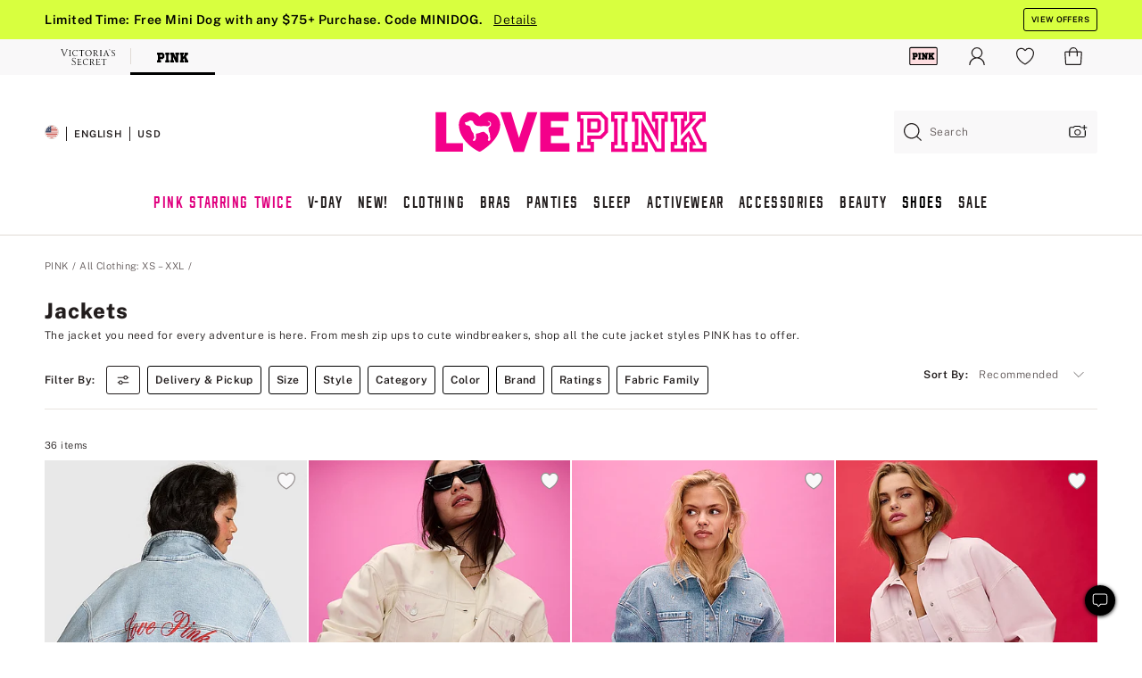

--- FILE ---
content_type: text/html
request_url: https://www.victoriassecret.com/us/pink/tops-and-bottoms/jackets
body_size: 3818
content:
<!DOCTYPE html><html lang="en" class="desktop " data-theme="pink" data-brand="pink" data-basic="true"><head><script id="earlyBootstrap">(()=>{const e=document.cookie,t=e.indexOf("APPTYPE="),a=document.documentElement.classList,s=document.currentScript.dataset;if(t>=0){a.add("is-app");const i=t+8,r=e.slice(i);let n="";r.startsWith("IOSHANDHELD")?(a.add("is-app-ios"),s.appPlatform="ios",n=e.slice(i+12)):r.startsWith("ANDROIDHANDHELD")&&(a.add("is-app-android"),s.appPlatform="android",n=e.slice(i+16)),n.startsWith("VS")?s.appBrand="vs":n.startsWith("PN")&&(s.appBrand="pn"),s.appPlatform&&s.appBrand&&(s.appType=s.appPlatform+"-"+s.appBrand)}if(("true"===new URL(window.location.href).searchParams.get("isNativeShopTabEnabled")||"true"===sessionStorage.getItem("isNativeShopTabEnabled"))&&(document.documentElement.classList.add("is-native-shop-tab-enabled"),sessionStorage.setItem("isNativeShopTabEnabled","true")),performance.getEntriesByType)for(const{serverTiming:e}of performance.getEntriesByType("navigation"))if(e)for(const{name:t,description:a}of e)"ssrStatus"===t?s.ssrStatus=a:"basicStatus"===t?s.basicStatus=a:"renderSource"===t?s.renderSource=a:"peceActive"===t&&(s.peceActive=a)})();</script><meta charSet="utf-8"/><meta name="viewport" id="viewport-settings" content="width=device-width, initial-scale=1, minimum-scale=1"/><meta property="og:type" content="website"/><meta property="og:site_name" content="Victoria&#x27;s Secret"/><meta name="twitter:site" content="@VictoriasSecret"/><meta property="og:image" content="https://www.victoriassecret.com/assets/m4996-VP7Q7JitTV2ecmC3sbUukA/images/pink-share.png"/><meta name="twitter:card" content="summary_large_image"/><meta property="og:locale" content="en_US"/><meta property="og:url" content="https://www.victoriassecret.com/us/pink/tops-and-bottoms/jackets"/><meta property="og:title" content="Jackets: Denim, Zip Ups, Sporty Jackets"/><meta name="description" content="The perfect jacket is here. Shop denim jackets, windbreakers, and cute zip ups at PINK. Complete any look by throwing on these lightweight jackets."/><meta property="og:description" content="The perfect jacket is here. Shop denim jackets, windbreakers, and cute zip ups at PINK. Complete any look by throwing on these lightweight jackets."/><link rel="canonical" href="https://www.victoriassecret.com/us/pink/tops-and-bottoms/jackets"/><link rel="icon" sizes="48x48" href="/assets/m4996-VP7Q7JitTV2ecmC3sbUukA/favicon.ico"/><link rel="apple-touch-icon" sizes="180x180" href="/assets/m4996-VP7Q7JitTV2ecmC3sbUukA/images/apple-touch-icon.png"/><link rel="apple-touch-icon" href="/assets/m4996-VP7Q7JitTV2ecmC3sbUukA/images/apple-touch-icon.png"/><link rel="icon" sizes="192x192" href="/assets/m4996-VP7Q7JitTV2ecmC3sbUukA/images/android-chrome-192x192.png"/><meta name="format-detection" content="telephone=no"/> <link rel="alternate" href="https://www.victoriassecret.com/us/pink/tops-and-bottoms/jackets" hrefLang="x-default"/><link rel="alternate" href="https://www.victoriassecret.com/at/pink/tops-and-bottoms/jackets" hrefLang="en-AT"/><link rel="alternate" href="https://www.victoriassecret.com/au/pink/tops-and-bottoms/jackets" hrefLang="en-AU"/><link rel="alternate" href="https://www.victoriassecret.com/be/pink/tops-and-bottoms/jackets" hrefLang="en-BE"/><link rel="alternate" href="https://www.victoriassecret.com/ca/pink/tops-and-bottoms/jackets" hrefLang="en-CA"/><link rel="alternate" href="https://www.victoriassecret.com/ch/pink/tops-and-bottoms/jackets" hrefLang="en-CH"/><link rel="alternate" href="https://www.victoriassecret.com/cz/pink/tops-and-bottoms/jackets" hrefLang="en-CZ"/><link rel="alternate" href="https://www.victoriassecret.com/de/pink/tops-and-bottoms/jackets" hrefLang="en-DE"/><link rel="alternate" href="https://www.victoriassecret.com/fr/pink/tops-and-bottoms/jackets" hrefLang="en-FR"/><link rel="alternate" href="https://www.victoriassecret.com/gr/pink/tops-and-bottoms/jackets" hrefLang="en-GR"/><link rel="alternate" href="https://www.victoriassecret.com/hk/pink/tops-and-bottoms/jackets" hrefLang="en-HK"/><link rel="alternate" href="https://www.victoriassecret.com/in/pink/tops-and-bottoms/jackets" hrefLang="en-IN"/><link rel="alternate" href="https://www.victoriassecret.com/jp/pink/tops-and-bottoms/jackets" hrefLang="en-JP"/><link rel="alternate" href="https://www.victoriassecret.com/kr/pink/tops-and-bottoms/jackets" hrefLang="en-KR"/><link rel="alternate" href="https://www.victoriassecret.com/mx/pink/tops-and-bottoms/jackets" hrefLang="en-MX"/><link rel="alternate" href="https://www.victoriassecret.com/nl/pink/tops-and-bottoms/jackets" hrefLang="en-NL"/><link rel="alternate" href="https://www.victoriassecret.com/no/pink/tops-and-bottoms/jackets" hrefLang="en-NO"/><link rel="alternate" href="https://www.victoriassecret.com/nz/pink/tops-and-bottoms/jackets" hrefLang="en-NZ"/><link rel="alternate" href="https://www.victoriassecret.com/ro/pink/tops-and-bottoms/jackets" hrefLang="en-RO"/><link rel="alternate" href="https://www.victoriassecret.com/se/pink/tops-and-bottoms/jackets" hrefLang="en-SE"/><link rel="alternate" href="https://www.victoriassecret.com/sg/pink/tops-and-bottoms/jackets" hrefLang="en-SG"/><link rel="alternate" href="https://www.victoriassecret.com/sk/pink/tops-and-bottoms/jackets" hrefLang="en-SK"/><link rel="alternate" href="https://www.victoriassecret.com/us/pink/tops-and-bottoms/jackets" hrefLang="en-US"/><link rel="alternate" href="https://fr.victoriassecret.com/be/pink/tops-and-bottoms/jackets" hrefLang="fr-BE"/><link rel="alternate" href="https://fr.victoriassecret.com/bf/pink/tops-and-bottoms/jackets" hrefLang="fr-BF"/><link rel="alternate" href="https://fr.victoriassecret.com/ch/pink/tops-and-bottoms/jackets" hrefLang="fr-CH"/><link rel="alternate" href="https://fr.victoriassecret.com/fr/pink/tops-and-bottoms/jackets" hrefLang="fr-FR"/><link rel="alternate" href="https://frca.victoriassecret.com/ca/pink/tops-and-bottoms/jackets" hrefLang="fr-CA"/><link rel="alternate" href="https://de.victoriassecret.com/at/pink/tops-and-bottoms/jackets" hrefLang="de-AT"/><link rel="alternate" href="https://de.victoriassecret.com/ch/pink/tops-and-bottoms/jackets" hrefLang="de-CH"/><link rel="alternate" href="https://de.victoriassecret.com/de/pink/tops-and-bottoms/jackets" hrefLang="de-DE"/><link rel="alternate" href="https://it.victoriassecret.com/it/pink/tops-and-bottoms/jackets" hrefLang="it-IT"/><link rel="alternate" href="https://ja.victoriassecret.com/jp/pink/tops-and-bottoms/jackets" hrefLang="ja-JP"/><link rel="alternate" href="https://ko.victoriassecret.com/kr/pink/tops-and-bottoms/jackets" hrefLang="ko-KR"/><link rel="alternate" href="https://pl.victoriassecret.com/pl/pink/tops-and-bottoms/jackets" hrefLang="pl-PL"/><link rel="alternate" href="https://es.victoriassecret.com/es/pink/tops-and-bottoms/jackets" hrefLang="es-ES"/><link rel="alternate" href="https://sp.victoriassecret.com/ar/pink/tops-and-bottoms/jackets" hrefLang="es-AR"/><link rel="alternate" href="https://sp.victoriassecret.com/bo/pink/tops-and-bottoms/jackets" hrefLang="es-BO"/><link rel="alternate" href="https://sp.victoriassecret.com/bz/pink/tops-and-bottoms/jackets" hrefLang="es-BZ"/><link rel="alternate" href="https://sp.victoriassecret.com/cl/pink/tops-and-bottoms/jackets" hrefLang="es-CL"/><link rel="alternate" href="https://sp.victoriassecret.com/co/pink/tops-and-bottoms/jackets" hrefLang="es-CO"/><link rel="alternate" href="https://sp.victoriassecret.com/cr/pink/tops-and-bottoms/jackets" hrefLang="es-CR"/><link rel="alternate" href="https://sp.victoriassecret.com/do/pink/tops-and-bottoms/jackets" hrefLang="es-DO"/><link rel="alternate" href="https://sp.victoriassecret.com/ec/pink/tops-and-bottoms/jackets" hrefLang="es-EC"/><link rel="alternate" href="https://sp.victoriassecret.com/gt/pink/tops-and-bottoms/jackets" hrefLang="es-GT"/><link rel="alternate" href="https://sp.victoriassecret.com/hn/pink/tops-and-bottoms/jackets" hrefLang="es-HN"/><link rel="alternate" href="https://sp.victoriassecret.com/mx/pink/tops-and-bottoms/jackets" hrefLang="es-MX"/><link rel="alternate" href="https://sp.victoriassecret.com/ni/pink/tops-and-bottoms/jackets" hrefLang="es-NI"/><link rel="alternate" href="https://sp.victoriassecret.com/pa/pink/tops-and-bottoms/jackets" hrefLang="es-PA"/><link rel="alternate" href="https://sp.victoriassecret.com/pe/pink/tops-and-bottoms/jackets" hrefLang="es-PE"/><link rel="alternate" href="https://sp.victoriassecret.com/py/pink/tops-and-bottoms/jackets" hrefLang="es-PY"/><link rel="alternate" href="https://sp.victoriassecret.com/sv/pink/tops-and-bottoms/jackets" hrefLang="es-SV"/><link rel="alternate" href="https://sp.victoriassecret.com/us/pink/tops-and-bottoms/jackets" hrefLang="es-US"/><link rel="alternate" href="https://sp.victoriassecret.com/uy/pink/tops-and-bottoms/jackets" hrefLang="es-UY"/><link rel="alternate" href="https://sp.victoriassecret.com/ve/pink/tops-and-bottoms/jackets" hrefLang="es-VE"/><link rel="alternate" href="https://nl.victoriassecret.com/nl/pink/tops-and-bottoms/jackets" hrefLang="nl-NL"/><link href="/assets/m4996-VP7Q7JitTV2ecmC3sbUukA/templates/ssr-collection/desktop/style.css" rel="stylesheet"/><title>Jackets: Denim, Zip Ups, Sporty Jackets</title><style data-styled="" data-styled-version="5.3.9">.huVxo{-webkit-animation:fadein 1s ease-in;animation:fadein 1s ease-in;margin:0 auto;}/*!sc*/
@-webkit-keyframes fadein{0%{opacity:0;}50%{opacity:0;}100%{opacity:1;}}/*!sc*/
@keyframes fadein{0%{opacity:0;}50%{opacity:0;}100%{opacity:1;}}/*!sc*/
data-styled.g1492[id="sc-hhncp1-0"]{content:"huVxo,"}/*!sc*/
.hIWGSz{position:absolute;inset:0;display:-webkit-box;display:-webkit-flex;display:-ms-flexbox;display:flex;-webkit-box-pack:center;-webkit-justify-content:center;-ms-flex-pack:center;justify-content:center;-webkit-align-items:center;-webkit-box-align:center;-ms-flex-align:center;align-items:center;}/*!sc*/
data-styled.g1493[id="sc-17pbkyn-0"]{content:"hIWGSz,"}/*!sc*/
.kyFYCC{bottom:-100px;right:0;margin:1rem;-webkit-animation:slidein 750ms ease-out 10s forwards;animation:slidein 750ms ease-out 10s forwards;}/*!sc*/
data-styled.g1494[id="sc-17pbkyn-1"]{content:"kyFYCC,"}/*!sc*/
.jMLnnC{position:absolute;top:0;width:100%;}/*!sc*/
.jMLnnC .fabric-masthead-static-brandbar{width:100%;margin:0;}/*!sc*/
.jMLnnC .fabric-masthead-static-brandbar > .fabric-masthead-static-brandbar-smo-holder{height:40px;background-color:#f9e2e7;}/*!sc*/
.jMLnnC .fabric-masthead-static-brandbar > .fabric-masthead-static-brandbar-container{height:40px;background-color:#f7f7f8;}/*!sc*/
.jMLnnC .fabric-masthead-logo-area{width:100%;-webkit-box-pack:center;-webkit-justify-content:center;-ms-flex-pack:center;justify-content:center;-webkit-justify-content:center;}/*!sc*/
.jMLnnC .fabric-masthead-logo-area.fabric-layout-breakpoints .fabric-static-masthead-logo{-webkit-flex:0 0 275px;-ms-flex:0 0 275px;flex:0 0 275px;height:40px;margin:24px auto 50px;background-color:#f5f5f6;border-radius:3px;}/*!sc*/
.jMLnnC .fabric-masthead-category-nav-item .fabric-masthead-category-nav-link{height:20px;width:90px;background-color:#f5f5f6;padding:0.334rem 0.334rem 0.334rem 4px;display:block;text-transform:uppercase;position:relative;}/*!sc*/
.jMLnnC .fabric-masthead-category-nav-item{margin-right:20px;border-radius:3px;}/*!sc*/
.jMLnnC .fabric-masthead-logo-area{display:-webkit-box;display:-webkit-flex;display:-ms-flexbox;display:flex;height:115px;-webkit-box-pack:justify;-webkit-justify-content:space-between;-ms-flex-pack:justify;justify-content:space-between;-webkit-align-items:center;-webkit-box-align:center;-ms-flex-align:center;align-items:center;}/*!sc*/
.jMLnnC .fabric-masthead-category-nav-menu{width:944px;display:-webkit-box;display:-webkit-flex;display:-ms-flexbox;display:flex;margin:0 auto;-webkit-box-pack:justify;-webkit-justify-content:space-between;-ms-flex-pack:justify;justify-content:space-between;-webkit-align-items:center;-webkit-box-align:center;-ms-flex-align:center;align-items:center;}/*!sc*/
[data-device='desktop'] .sc-d7p3b7-0 .fabric-masthead-category-nav-item{padding-bottom:0.334rem;}/*!sc*/
data-styled.g1495[id="sc-d7p3b7-0"]{content:"jMLnnC,"}/*!sc*/
</style><link rel="preconnect" href="https://api.victoriassecret.com" crossorigin="use-credentials"/></head><body class="fabric pink"><div class="fabric-toast-traffic-control"></div><div class="reactContainer" id="componentContainer" data-hydrate="true"><header class="fabric-masthead-component sc-d7p3b7-0 jMLnnC"><div class="fabric-masthead-static-brandbar"><div class="fabric-masthead-static-brandbar-smo-holder"></div><div class="fabric-masthead-static-brandbar-container"></div></div><div class="fabric-masthead-logo-area fabric-layout-breakpoints"><h1 class="fabric-static-masthead-logo"></h1></div><nav class="fabric-masthead-static-category-nav-component"><ul class="fabric-masthead-category-nav-menu" role="menu"><li class="fabric-masthead-category-nav-item" role="none"><a class="fabric-masthead-category-nav-link"></a></li><li class="fabric-masthead-category-nav-item" role="none"><a class="fabric-masthead-category-nav-link"></a></li><li class="fabric-masthead-category-nav-item" role="none"><a class="fabric-masthead-category-nav-link"></a></li><li class="fabric-masthead-category-nav-item" role="none"><a class="fabric-masthead-category-nav-link"></a></li><li class="fabric-masthead-category-nav-item" role="none"><a class="fabric-masthead-category-nav-link"></a></li><li class="fabric-masthead-category-nav-item" role="none"><a class="fabric-masthead-category-nav-link"></a></li><li class="fabric-masthead-category-nav-item" role="none"><a class="fabric-masthead-category-nav-link"></a></li><li class="fabric-masthead-category-nav-item" role="none"><a class="fabric-masthead-category-nav-link"></a></li><li class="fabric-masthead-category-nav-item" role="none"><a class="fabric-masthead-category-nav-link"></a></li></ul></nav></header><div class="fabric-page-loading"><div class="fabric-page-spinner sc-17pbkyn-0 hIWGSz"><div class="fabric-spinner-element sc-hhncp1-0 huVxo"><div><span class="fabric-hide-a11y-element">Loading...</span></div><div></div><div></div><div></div><div></div><div></div><div></div><div></div><div></div><div></div><div></div><div></div></div></div><div class="fabric-toast-utility static-site"><div class="toast-container"><strong>Page is taking longer to load than expected.</strong></div></div></div></div><div class="fabric-dialog-container"></div><div class="fabric-salesforce-chat-dialog"></div><script id="brastrap-data" type="application/json">{"endpoints":[{"key":"analyticsCore","context":"analytics","version":"v3","path":"global","www":false,"pci":false},{"key":"authStatus","context":"auth","version":"v27","path":"status","method":"POST","prioritized":true,"www":false,"pci":false},{"key":"featureFlags","context":"experience","version":"v4","path":"feature-flags","www":false,"pci":false,"prioritized":true,"timeout":7000,"queryWhitelist":["cm_mmc"]},{"key":"countryList","context":"settings","version":"v3","path":"countries","www":false,"pci":false},{"key":"languageList","context":"settings","version":"v3","path":"languages","www":false,"pci":false},{"key":"dataPrivacyRightsGPCSettings","context":"dataprivacyrights","version":"v7","path":"jwt","www":false,"pci":false},{"key":"zipGating","context":"gatingexperience","version":"v1","path":"sddgating","www":false,"pci":false,"prioritized":true},{"key":"environment","context":"assets","version":"m4996-VP7Q7JitTV2ecmC3sbUukA","path":"settings.json","www":true,"pci":false},{"key":"navigations","context":"navigations","version":"v9","path":"navigations?channel=victorias-secret-desktop-tablet-us","www":false,"pci":false,"queryWhitelist":["cm_mmc"]},{"key":"bagCount","context":"orders","version":"v38","path":"bag/count","www":false,"pci":false,"overrides":{"featureFlags.dimensions[dimension=F302].active=C":{"version":"v39","path":"bag/count"}}},{"key":"breadcrumbs","context":"breadcrumbs","version":"v4","path":"breadcrumbs?collectionId=ca75b0d4-435f-43a5-a666-4b74be438efa","www":false,"pci":false,"queryWhitelist":["collectionId"]},{"key":"collectionPage","context":"collectionheaders","version":"v9","path":"?collectionId=ca75b0d4-435f-43a5-a666-4b74be438efa","www":false,"pci":false,"queryWhitelist":["cm_mmc"]},{"key":"collectionEnsembles","context":"stacksensemble","version":"v4","path":"?brand=pink&collectionId=ca75b0d4-435f-43a5-a666-4b74be438efa","www":false,"pci":false,"queryWhitelist":["cm_mmc","brand","stackId"]},{"key":"collectionFilters","context":"filters","version":"v21","path":"?collectionId=ca75b0d4-435f-43a5-a666-4b74be438efa&isPersonalized=true","www":false,"pci":false,"queryWhitelist":["filter","storeId","isFilterEnhanced"],"overrides":{"featureFlags.dimensions[dimension=F810].active=C":{"path":"?collectionId=ca75b0d4-435f-43a5-a666-4b74be438efa&isPersonalized=true&isFilterEnhanced=true"},"featureFlags.dimensions[dimension=F539].active=C":{"version":"v22"},"featureFlags.dimensions[dimension=F539].active=D":{"version":"v23"}}},{"key":"collectionStacks","context":"stacks","version":"v41","path":"?brand=pink&collectionId=ca75b0d4-435f-43a5-a666-4b74be438efa&orderBy={{orderBy}}&maxSwatches=8&isPersonalized=true&isWishlistEnabled=true&recCues=true","www":false,"pci":false,"queryWhitelist":["cm_mmc","brand","filter","orderBy","stackId","storeId"],"overrides":{"featureFlags.dimensions[dimension=F809].active=C":{"version":"v42"},"featureFlags.dimensions[dimension=F539].active=C":{"version":"v43"},"featureFlags.dimensions[dimension=F539].active=C&&featureFlags.dimensions[dimension=F809].active=C":{"version":"v44"},"featureFlags.dimensions[dimension=F539].active=D":{"version":"v45"},"featureFlags.dimensions[dimension=F539].active=D&&featureFlags.dimensions[dimension=F809].active=C":{"version":"v46"}}},{"key":"brandConfigs","context":"settings","version":"v3","path":"brandconfigs?brand=pink&region=domestic","www":false,"pci":false,"queryWhitelist":["brand","region"]}],"icons":["/assets/m4996-VP7Q7JitTV2ecmC3sbUukA/react/icon/brand.svg","/assets/m4996-VP7Q7JitTV2ecmC3sbUukA/react/icon/main.svg","/assets/m4996-VP7Q7JitTV2ecmC3sbUukA/react/icon/third-party.svg","/assets/m4996-VP7Q7JitTV2ecmC3sbUukA/react/icon/exclude.svg"],"scripts":[],"settings":{"apiUrl":"https://api.victoriassecret.com","pciApiUrl":"https://api2.victoriassecret.com"}}</script><script id="reactLibrary" src="/assets/m4996-VP7Q7JitTV2ecmC3sbUukA/desktop/react-18.js" defer=""></script><script id="sentryReactSdk" src="/assets/m4996-VP7Q7JitTV2ecmC3sbUukA/desktop/sentry-react-sdk.js" defer=""></script><script id="brastrap" src="/assets/m4996-VP7Q7JitTV2ecmC3sbUukA/brastrap.js" defer=""></script><script id="clientProps" type="application/json">{"apiData":{"cmsPage":{"oldPath":"","path":"/pink/tops-and-bottoms/jackets","template":"collection","collectionId":"ca75b0d4-435f-43a5-a666-4b74be438efa","channel":"victorias-secret-desktop-tablet-us","meta":{"id":"ca75b0d4-435f-43a5-a666-4b74be438efa","name":"","language":"","title":"Jackets","displayOn":"desktop","metas":[{"name":"metaTitle","content":"Jackets: Denim, Zip Ups, Sporty Jackets"},{"name":"metaDescription","content":"The perfect jacket is here. Shop denim jackets, windbreakers, and cute zip ups at PINK. Complete any look by throwing on these lightweight jackets."}],"seoEvergreen":"on"},"analytics":{"page_category":"Jackets collection","category_id":"TOPS-AND-BOTTOMS","page_type":"collection","page_category_id":"PINK|TOPS-AND-BOTTOMS|JACKETS","parent_category_id":"PINK|TOPS-AND-BOTTOMS"},"redirect":{}}},"apiResponses":{},"brand":"pink","buildId":"m4996-VP7Q7JitTV2ecmC3sbUukA","category":"tops-and-bottoms","cmsPageChannel":"victorias-secret-desktop-tablet-us","countryCode":"us","deployEnv":{"wwwOrigin":"https://www.victoriassecret.com","apiOrigin":"https://api.victoriassecret.com","apiPciOrigin":"https://api2.victoriassecret.com","languageDomainSuffix":".victoriassecret.com","englishDomainPrefix":"www","assetsOrigin":"https://www.victoriassecret.com","assetsContext":"/assets","languageDomains":{"de.victoriassecret.com":{"domainCode":"de"},"es.victoriassecret.com":{"domainCode":"es"},"fr.victoriassecret.com":{"domainCode":"fr"},"frca.victoriassecret.com":{"domainCode":"frca"},"it.victoriassecret.com":{"domainCode":"it"},"ja.victoriassecret.com":{"domainCode":"ja"},"ko.victoriassecret.com":{"domainCode":"ko"},"pl.victoriassecret.com":{"domainCode":"pl"},"sp.victoriassecret.com":{"domainCode":"sp"}}},"deviceType":"desktop","deployEnvName":"production","endpoints":[{"key":"analyticsCore","context":"analytics","version":"v3","path":"global","www":false,"pci":false},{"key":"authStatus","context":"auth","version":"v27","path":"status","method":"POST","prioritized":true,"www":false,"pci":false},{"key":"featureFlags","context":"experience","version":"v4","path":"feature-flags","www":false,"pci":false,"prioritized":true,"timeout":7000,"queryWhitelist":["cm_mmc"]},{"key":"countryList","context":"settings","version":"v3","path":"countries","www":false,"pci":false},{"key":"languageList","context":"settings","version":"v3","path":"languages","www":false,"pci":false},{"key":"dataPrivacyRightsGPCSettings","context":"dataprivacyrights","version":"v7","path":"jwt","www":false,"pci":false},{"key":"zipGating","context":"gatingexperience","version":"v1","path":"sddgating","www":false,"pci":false,"prioritized":true},{"key":"environment","context":"assets","version":"m4996-VP7Q7JitTV2ecmC3sbUukA","path":"settings.json","www":true,"pci":false},{"key":"navigations","context":"navigations","version":"v9","path":"navigations?channel=victorias-secret-desktop-tablet-us","www":false,"pci":false,"queryWhitelist":["cm_mmc"]},{"key":"bagCount","context":"orders","version":"v38","path":"bag/count","www":false,"pci":false,"overrides":{"featureFlags.dimensions[dimension=F302].active=C":{"version":"v39","path":"bag/count"}}},{"key":"breadcrumbs","context":"breadcrumbs","version":"v4","path":"breadcrumbs?collectionId=ca75b0d4-435f-43a5-a666-4b74be438efa","www":false,"pci":false,"queryWhitelist":["collectionId"]},{"key":"collectionPage","context":"collectionheaders","version":"v9","path":"?collectionId=ca75b0d4-435f-43a5-a666-4b74be438efa","www":false,"pci":false,"queryWhitelist":["cm_mmc"]},{"key":"collectionEnsembles","context":"stacksensemble","version":"v4","path":"?brand=pink&collectionId=ca75b0d4-435f-43a5-a666-4b74be438efa","www":false,"pci":false,"queryWhitelist":["cm_mmc","brand","stackId"]},{"key":"collectionFilters","context":"filters","version":"v21","path":"?collectionId=ca75b0d4-435f-43a5-a666-4b74be438efa&isPersonalized=true","www":false,"pci":false,"queryWhitelist":["filter","storeId","isFilterEnhanced"],"overrides":{"featureFlags.dimensions[dimension=F810].active=C":{"path":"?collectionId=ca75b0d4-435f-43a5-a666-4b74be438efa&isPersonalized=true&isFilterEnhanced=true"},"featureFlags.dimensions[dimension=F539].active=C":{"version":"v22"},"featureFlags.dimensions[dimension=F539].active=D":{"version":"v23"}}},{"key":"collectionStacks","context":"stacks","version":"v41","path":"?brand=pink&collectionId=ca75b0d4-435f-43a5-a666-4b74be438efa&orderBy={{orderBy}}&maxSwatches=8&isPersonalized=true&isWishlistEnabled=true&recCues=true","www":false,"pci":false,"queryWhitelist":["cm_mmc","brand","filter","orderBy","stackId","storeId"],"overrides":{"featureFlags.dimensions[dimension=F809].active=C":{"version":"v42"},"featureFlags.dimensions[dimension=F539].active=C":{"version":"v43"},"featureFlags.dimensions[dimension=F539].active=C&&featureFlags.dimensions[dimension=F809].active=C":{"version":"v44"},"featureFlags.dimensions[dimension=F539].active=D":{"version":"v45"},"featureFlags.dimensions[dimension=F539].active=D&&featureFlags.dimensions[dimension=F809].active=C":{"version":"v46"}}},{"key":"brandConfigs","context":"settings","version":"v3","path":"brandconfigs?brand=pink&region=domestic","www":false,"pci":false,"queryWhitelist":["brand","region"]}],"languageCode":"en","react18Mode":false,"renderType":"basic","sanitizedUrl":"https://www.victoriassecret.com/us/pink/tops-and-bottoms/jackets","timestamp":1769025550029,"enableSentry":true}</script><script src="/assets/m4996-VP7Q7JitTV2ecmC3sbUukA/desktop/runtime.js" defer=""></script><script src="/assets/m4996-VP7Q7JitTV2ecmC3sbUukA/desktop/5641.js" defer=""></script><script src="/assets/m4996-VP7Q7JitTV2ecmC3sbUukA/desktop/573.js" defer=""></script><script src="/assets/m4996-VP7Q7JitTV2ecmC3sbUukA/desktop/6863.js" defer=""></script><script src="/assets/m4996-VP7Q7JitTV2ecmC3sbUukA/desktop/9300.js" defer=""></script><script src="/assets/m4996-VP7Q7JitTV2ecmC3sbUukA/desktop/8776.js" defer=""></script><script src="/assets/m4996-VP7Q7JitTV2ecmC3sbUukA/desktop/1440.js" defer=""></script><script src="/assets/m4996-VP7Q7JitTV2ecmC3sbUukA/desktop/5801.js" defer=""></script><script src="/assets/m4996-VP7Q7JitTV2ecmC3sbUukA/desktop/2316.js" defer=""></script><script src="/assets/m4996-VP7Q7JitTV2ecmC3sbUukA/desktop/685.js" defer=""></script><script src="/assets/m4996-VP7Q7JitTV2ecmC3sbUukA/desktop/6817.js" defer=""></script><script src="/assets/m4996-VP7Q7JitTV2ecmC3sbUukA/desktop/420.js" defer=""></script><script src="/assets/m4996-VP7Q7JitTV2ecmC3sbUukA/desktop/1405.js" defer=""></script><script src="/assets/m4996-VP7Q7JitTV2ecmC3sbUukA/templates/ssr-collection/desktop/index.js" defer=""></script></body></html>

--- FILE ---
content_type: application/javascript; charset=utf-8
request_url: https://www.victoriassecret.com/assets/m4996-VP7Q7JitTV2ecmC3sbUukA/templates/ssr-collection/desktop/index.js
body_size: 2194
content:
try{!function(){var e="undefined"!=typeof window?window:"undefined"!=typeof global?global:"undefined"!=typeof globalThis?globalThis:"undefined"!=typeof self?self:{},n=(new e.Error).stack;n&&(e._sentryDebugIds=e._sentryDebugIds||{},e._sentryDebugIds[n]="e1e0f14b-2d58-4fd5-9d57-97bb928e101b",e._sentryDebugIdIdentifier="sentry-dbid-e1e0f14b-2d58-4fd5-9d57-97bb928e101b")}()}catch(e){}!function(){var e="undefined"!=typeof window?window:"undefined"!=typeof global?global:"undefined"!=typeof globalThis?globalThis:"undefined"!=typeof self?self:{};e._sentryModuleMetadata=e._sentryModuleMetadata||{},e._sentryModuleMetadata[(new e.Error).stack]=function(e){for(var n=1;n<arguments.length;n++){var t=arguments[n];if(null!=t)for(var a in t)t.hasOwnProperty(a)&&(e[a]=t[a])}return e}({},e._sentryModuleMetadata[(new e.Error).stack],{"_sentryBundlerPluginAppKey:fewd-flagship":!0})}(),("undefined"!=typeof window?window:"undefined"!=typeof global?global:"undefined"!=typeof globalThis?globalThis:"undefined"!=typeof self?self:{}).SENTRY_RELEASE={id:"flagship-m4996"},(self.webpackChunk_vsdp_flagship=self.webpackChunk_vsdp_flagship||[]).push([[5958],{34715:(e,n,t)=>{t.d(n,{cR:()=>d,d4:()=>c});var a=t(32590);const s=(e={})=>{const n={};return Object.keys(e).forEach((t=>{const a=(e[t]?.url||"").match(/\/(v\d+)\b/);if(a){const[,e]=a;n[t]=e}})),n},o=(e,n)=>!!(e&&"object"==typeof e&&(e.path===n||Array.isArray(e.links)&&e.links.some((e=>o(e,n)))||Array.isArray(e.navigations)&&e.navigations.some((e=>o(e,n))))),r=()=>a&&"function"==typeof a.setTag&&"function"==typeof a.captureMessage,i=e=>{e.forEach((({name:e,value:n})=>{a.setTag(e,n)}))},l=(e,n)=>{a.captureMessage(e,n)},c=(e,n,t)=>{if(!r())return;const a=e.collectionStacks?.TotalItems||0,c=s(e.brastrapResponses)?.collectionStacks;if(0===a&&c?.length>0){const a=((e,n,t)=>{if(!n||0===n?.length)return!1;const a=((e="")=>{if(!e)return null;let n="";try{n=new URL(e).pathname}catch{n=e.replace(/[?#].*$/,"")}const t=n.match(/\/[a-z]{2}(?=\/|$)/i);return t?n.slice(t.index):null})(n);if(!a)return!1;if(!e?.brands)return!1;const s=e?.brands?.find((e=>e.type===t));if(!s)return!1;const r=s?.navigations?.filter((e=>"category"===e.type));if(!r||0===r.length)return!1;const i=r?.some((e=>e?.links?.some((e=>o(e,a)))));return i||!1})(e.navigations,n,t);i([{name:"versionNumber",value:c},{name:"collectionName",value:e?.collectionPage?.name||"unknown"},{name:"collectionId",value:e?.collectionPage?.id||"unknown"}]),a?l("Collection stacks API Call is Empty","fatal"):l("Collection stacks API Call is Empty - URL Not Present in Navigation API Data","info")}},d=(e,n,t)=>{if(!r())return;const a=e?.categories?.cmsComponentList??[],o=s(e?.brastrapResponses)?.categories;0===a?.length&&o?.length>0&&(i([{name:"categoryId",value:e?.cmsPage?.categoryId},{name:"categoryApiCountry",value:t},{name:"categoryApiLanguage",value:n},{name:"versionNumber",value:o},{name:"cmsChannel",value:e?.cmsPage?.channel}]),l("Landing categories API call is Empty","fatal"))}},36093:(e,n,t)=>{t.d(n,{$:()=>d}),t(78090);var a=t(7529),s=t(65693),o=t(13198),r=t(74848);const i=e=>e.pageData.serverRoute.deviceType,l=e=>e.pageData.serverRoute.renderType,c=({children:e})=>{const n=(0,o.d4)(i);return"basic"===(0,o.d4)(l)?(0,r.jsx)(s.A,{haveClientData:!0,fallback:(0,r.jsx)(a.A,{deviceType:n}),children:()=>e}):e},d=e=>n=>(0,r.jsx)(c,{children:(0,r.jsx)(e,{...n})})},57121:(e,n,t)=>{var a=t(5753),s=t(2106),o=t(56780),r=t(78090),i=t.n(r),l=t(13198),c=t(91982),d=t(59054),f=t(53617),u=t(55818),p=t(71025),g=t(34715),y=t(21954),b=t(5750),h=t(36093),m=t(34541),v=t(74848);const _=i().memo(f.A),w=e=>e.apiData,A=e=>e.pageData.serverRoute.renderType,k=()=>((()=>{const e=(0,r.useRef)(!1),n=(0,d.A)(),t=(0,y.A)(),a=(0,l.d4)(w),s=(0,l.d4)(A);(0,r.useEffect)((()=>{if(!e.current&&"basic"===s&&n){e.current=!0;const n={config:t,...a};(0,p.ig)(t,a.collectionPage?.name),(0,m.$)(),(0,m.s)(n)}}),[s,n,t,a])})(),null),R=(0,h.$)((function(){const{brand:e}=(0,y.A)(),n=(0,l.d4)(w),t=(0,b.Ay)("dp94972ReducePlpReRendersEnhancement"),a=(0,l.d4)(A),s=(0,d.A)();return(0,r.useEffect)((()=>{if(!s)return;const t=window.location?.href||"";(0,g.d4)(n,t,e)}),[s,n,e]),(0,v.jsxs)(c.A,{brand:e,data:n,classSpecificityRepetition:4,children:["basic"===a&&(0,v.jsx)(k,{}),(0,v.jsx)(u.Y,{initialData:n,children:(0,v.jsx)("main",{children:(0,v.jsx)("div",{className:"react react-collection-component",children:t?(0,v.jsx)(_,{data:n}):(0,v.jsx)(f.A,{data:n})})})})]})}));var x=t(56033);const E=(0,s.A)({Component:R});(0,o.A)({clientHydrate:E,UU:a.A,baseApplication:x.A})},67202:(e,n,t)=>{t.d(n,{A:()=>s});var a=t(24714);const s=function(e,n){a.A.preload(a.A.getImages(e,n))}},32590:e=>{e.exports=window.__sentry_react__.Sentry},78090:e=>{e.exports=window.__vs_react__.React},39896:e=>{e.exports=window.__vs_react__.ReactDOM},49905:e=>{e.exports=window.__vs_react__.ReactDOMClient}},e=>{e.O(0,[5958],(()=>{e.E(9381)}),5),e.O(0,[5641,573,6863,9300,8776,1440,5801,2316,685,6817,420,1405],(()=>e(e.s=57121))),e.O()}]);
//# sourceMappingURL=index.js.map